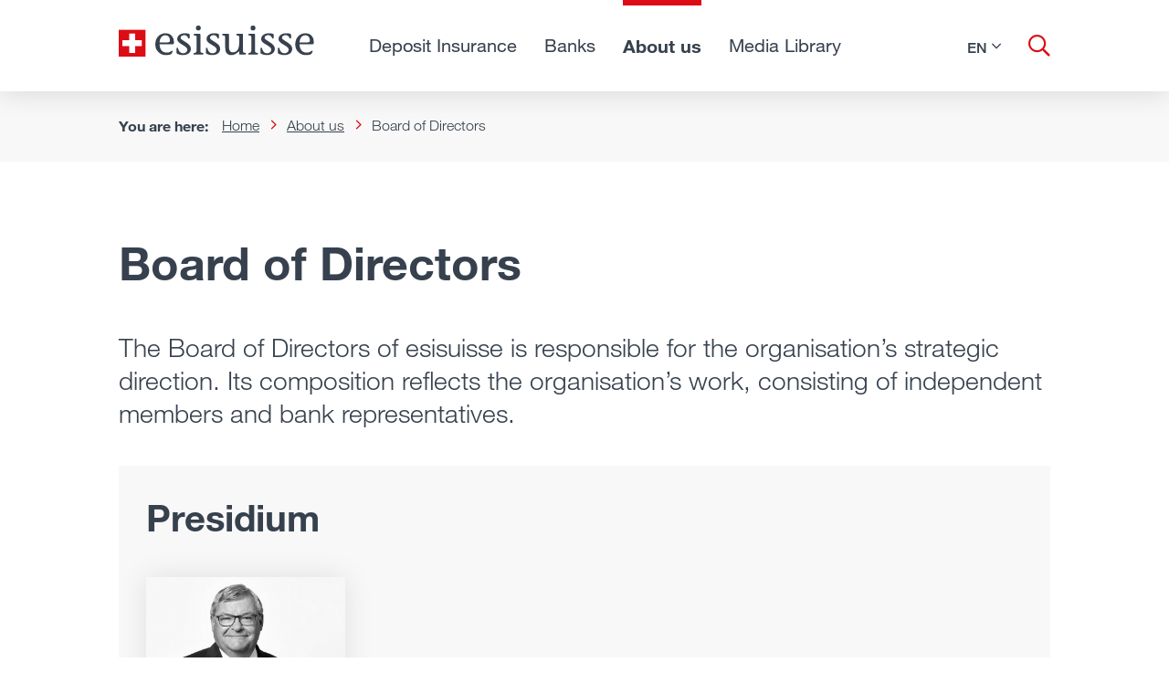

--- FILE ---
content_type: text/html;charset=UTF-8
request_url: https://www.esisuisse.ch/en/about-us/board-of-directors
body_size: 3912
content:
<!doctype html>
<!--[if lt IE 7]><html lang="en" class="no-js ie6"><![endif]-->
<!--[if IE 7]><html lang="en" class="no-js ie7"><![endif]-->
<!--[if IE 8]><html lang="en" class="no-js ie8"><![endif]-->
<!--[if gt IE 8]><!--><html class="no-js" lang="en"><!--<![endif]-->
<head>
<title>Board of Directors | esisuisse</title>
<meta charset="utf-8">
<meta http-equiv="X-UA-Compatible" content="IE=edge">
<meta name="viewport" content="width=device-width, initial-scale=1, maximum-scale=2, shrink-to-fit=no">
<meta name="description" content="The Board of Directors of esisuisse is responsible for the organisation’s strategic direction. Its composition reflects the organisation’s work, consisting of independent members and bank representatives.">
<meta name="identifier-url" content="https://www.esisuisse.ch">
<meta name="revisit-after" content="3 days">
<meta name="author" content="esisuisse">
<meta name="generator" content="webIQ 6.1 web application framework, http://www.nextron.ch">
<meta name="designer" content="nextron internet team GmbH, http://www.nextron.ch">
<link rel="alternate" hreflang="x-default" href="https://www.esisuisse.ch/de/ueber-uns/vorstand">
<link rel="alternate" hreflang="de" href="https://www.esisuisse.ch/de/ueber-uns/vorstand">
<link rel="alternate" hreflang="en" href="https://www.esisuisse.ch/en/about-us/board-of-directors">
<link rel="alternate" hreflang="fr" href="https://www.esisuisse.ch/fr/a-propos/comite-directeur">
<link rel="alternate" hreflang="it" href="https://www.esisuisse.ch/it/chi-siamo/consiglio-direttivo">
<!--[if lt IE 9]>
<script src="/js/html5shiv.min.js?v=2406131152"></script>
<![endif]-->
<link rel="icon" href="/images/favicon/favicon.ico" type="image/x-icon" sizes="any">
<link rel="shortcut icon" href="/images/favicon/favicon.ico" type="image/x-icon" sizes="any">
<link rel="icon" href="/images/favicon/favicon.png" type="image/png" sizes="any">
<link rel="shortcut icon" href="/images/favicon/favicon.png" type="image/png" sizes="any">
<link rel="icon" href="/images/favicon/favicon.svg" type="image/svg+xml">
<link rel="apple-touch-icon" href="/images/favicon/favicon-180.png">
<link rel="manifest" href="/images/favicon/manifest.webmanifest">
<link rel="stylesheet" href="/css/_frontend-20231207105436.css">
<script src="/js/_frontend-20240613115241.js"></script>
</head>
<body>
<noscript class="no-js opensearchserver.ignore">
<p>Please enable Javascript in your browser to use this website without errors.</p>
</noscript>
<div id="page-127" class="website-wrapper">
<header class="header-main header-shadow opensearchserver.ignore">
<div class="container">
<div class="header-inner">
<a href="/en" class="header-logo noclaim">
<img src="/images/logo/logo.svg" alt="esisuisse">
</a>
<nav class="nav-desktop">
<ul>
<li data-level="1" class="has-dropdown "><a href="/en/deposit-insurance">Deposit Insurance</a><span class="arrow"></span>
<ul>
<li data-level="2" class=""><a href="/en/deposit-insurance/protection-of-swiss-bank-deposits">Protection of Swiss bank deposits</a>
</li>
<li data-level="2" class=""><a href="/en/deposit-insurance/the-swiss-system">The Swiss System</a>
</li>
<li data-level="2" class=""><a href="/en/deposit-insurance/the-bankruptcy-process-of-a-bank">The bankruptcy process of a bank</a>
</li>
<li data-level="2" class=""><a href="/en/deposit-insurance/questions-and-answers-faq">Questions and Answers (FAQ)</a>
</li>
<li data-level="2" class=""><a href="/en/deposit-insurance/changes-as-of-2023">Changes as of 2023</a>
</li>
<li data-level="2" class=""><a href="/en/deposit-insurance/facts-and-figures">Facts and figures</a>
</li>
</ul>
</li>
<li data-level="1" class="has-dropdown "><a href="/en/banks">Banks</a><span class="arrow"></span>
<ul>
<li data-level="2" class=""><a href="/en/banks/bank-search">Bank search</a>
</li>
<li data-level="2" class=""><a href="/en/banks/self-regulation">Self-regulation</a>
</li>
</ul>
</li>
<li data-level="1" class="has-dropdown current "><a href="/en/about-us">About us</a><span class="arrow"></span>
<ul>
<li data-level="2" class=""><a href="/en/about-us/about-esisuisse">About esisuisse</a>
</li>
<li data-level="2" class="current"><a href="/en/about-us/board-of-directors">Board of Directors</a>
</li>
<li data-level="2" class=""><a href="/en/about-us/office">Office</a>
</li>
<li data-level="2" class=""><a href="/en/about-us/business-reports">Business reports</a>
</li>
<li data-level="2" class=""><a href="/en/about-us/history">History</a>
</li>
<li data-level="2" class=""><a href="/en/about-us/international-engagement">International engagement</a>
</li>
<li data-level="2" class=""><a href="/en/about-us/contact">Contact</a>
</li>
</ul>
</li>
<li data-level="1" class=""><a href="/en/media-library">Media Library</a>
</li>
</ul>
</nav>
<div class="header-control">
<ul>
<li class="header-language">
<div class="dropdown dropdown-language">
<a class="dropdown-toggle" role="button" id="dropdown-language" data-toggle="dropdown" aria-haspopup="true" aria-expanded="false">
<span>EN</span>
</a>
<div class="dropdown-menu" aria-labelledby="dropdown-language">
<ul>
<li>
<a href="/de/ueber-uns/vorstand">Deutsch</a>
</li>
<li>
<a href="/fr/a-propos/comite-directeur">Français</a>
</li>
<li>
<a href="/it/chi-siamo/consiglio-direttivo">Italiano</a>
</li>
</ul>
</div>
</div>
</li>
<li class="header-search">
<a data-trigger="search">
<i class="far fa-search"></i>
</a>
</li>
<li class="header-menu">
<button type="button" class="default-hamburger" data-trigger="mobile-nav">
<span class="hamburger-box">
<span class="hamburger-inner"></span>
</span>
</button>
</li>
</ul>
</div>
</div>
</div>
</header>
<div class="mobile-navigation opensearchserver.ignore">
<div class="container">
<div class="mobile-search">
<form action="/en/search" method="get">
<input type="text" name="q" value="" placeholder="Enter search term" class="form-control">
<button type="submit">
<i class="far fa-search"></i>
</button>
</form>
</div>
<nav class="nav-mobile" id="mobile-nav-build">
<a class="menu-back"></a>
<div class="menu-links">
<div data-level="1"></div>
<div data-level="2"></div>
<div data-level="3"></div>
</div>
</nav>
</div>
</div>
<div class="desktop-search opensearchserver.ignore">
<div class="search-inner">
<div class="container">
<div class="row">
<div class="col- col-lg-10 offset-lg-1">
<div class="search-box">
<a class="close-bubble"></a>
<form action="/en/search" method="get" class="search-form">
<div class="form-setup">
<span class="intro text-nowrap"><strong>What are you looking for?</strong></span>
<input type="text" name="q" value="" class="form-control form-keyword">
</div>
<button type="submit" class="btn btn-primary btn-smalltext">
<span>SEARCH</span>
</button>
</form>
</div>
</div>
</div>
</div>
</div>
</div>
<div class="website-build">
<div class="page-breadcrumb opensearchserver.ignore">
<div class="container">
<ul>
<li><strong>You are here:</strong></li>
<li><a href="/en">Home</a></li>
<li><a href="/en/about-us">About us</a></li>
<li><span>Board of Directors</span></li>
</ul>
</div>
</div>
<section class="section-wrapper" data-background="white">
<div class="container">
<div class="section-inner section-padding">
<div class="row d-flex d-sm-flex d-xl-flex " ><div class="col-12 col-lg-12 col-xl-12 d-block d-sm-block d-xl-block " ><h1>Board of Directors</h1>
<h4 class="headline-light">The Board of Directors of esisuisse is responsible for the organisation&rsquo;s strategic direction. Its composition reflects the organisation&rsquo;s work, consisting of independent members and bank representatives.</h4></div></div>
</div>
</div>
</section><section class="section-wrapper" data-background="white">
<div class="container">
<div class="section-inner section-padding">
<div class="row d-flex d-sm-flex d-xl-flex " ><div class="col-xl-12 col-lg-12 col-12 d-block d-sm-block d-xl-block " >
<div class="color-box box-grey"><h2>Presidium</h2><div class="boxed-grid">
<div class="row d-flex d-sm-flex d-xl-flex " ><div class="col-md-6 col-lg-4 col-xl-3"><div class="boxed boxed-shadow">
<div class="boxed-image" data-format="16:9" style="background-image: url('/media/images/109FBFC7CAFA/Rudolf_Sigg_esisuisse.png')"></div>
<div class="boxed-content equal-height">
<h6>Rudolf Sigg</h6>
<p>
President
</p>
</div>
</div></div><div class="col-12 col-xl-3 col-lg-6 d-none d-sm-block d-xl-block " ></div><div class="col-12 col-xl-3 col-lg-6 d-none d-sm-none d-xl-block " ></div><div class="col-12 col-xl-3 col-lg-6 d-none d-sm-none d-xl-block " ></div></div>
</div></div>
</div></div>
</div>
</div>
</section><section class="section-wrapper" data-background="white">
<div class="container">
<div class="section-inner section-padding">
<div class="row d-flex d-sm-flex d-xl-flex " ><div class="col-12 col-lg-12 col-xl-7 d-block d-sm-block d-xl-block " ><h2>Board of Directors</h2>
<p class="mb-0">The Board of Directors consists of the following members:</p>
<ul>
<li>Rudolf Sigg, <strong>President<br /></strong></li>
<li>Dr. Markus V&ouml;gelin (<a href="https://www.raiffeisen.ch/rch/de.html" target="_blank" title="raiffeisen.ch" rel="noopener">Raiffeisen Schweiz Genossenschaft</a>), <strong>Vice President</strong></li>
<li>Dr. Martin Bardenhewer (<a href="https://www.zkb.ch/" target="_blank" title="zkb.ch" rel="noopener">Z&uuml;rcher Kantonalbank</a>)</li>
<li>Johannes H&ouml;hener</li>
<li>Dr. Christian Kleine (<a href="https://www.ubs.com/ch/de.html" target="_blank" title="ubs.com" rel="noopener">UBS Switzerland AG</a>)</li>
<li>Felicia K&ouml;lliker (<a href="http://www.postfinance.ch/" target="_blank" title="postfinance.ch" rel="noopener">PostFinance AG</a>)</li>
<li>Martin Landolt</li>
<li>Laurence Luyet Slappnig (<a href="https://www.bnpparibas.ch/de/firmenkunden-institutionelle-kunden/bnp-paribas-securities-services/" target="_blank" title="bnpparibas.ch" rel="noopener">BNP PARIBAS, Paris, succursale de Zurich</a>)</li>
<li>Peter Mock (<a href="https://www.migrosbank.ch/" target="_blank" title="migrosbank.ch" rel="noopener">Migros Bank AG</a>)</li>
<li>Nicole Pauli</li>
<li>Christian Torriani (<a href="https://www.corner.ch/" target="_blank" title="corner.ch" rel="noopener">Corn&egrave;r Banca SA</a>)</li>
<li>Martin Vogler (<a href="http://www.valiant.ch/" target="_blank" title="valiant.ch" rel="noopener">Valiant Bank AG</a>)</li>
</ul></div><div class="col-lg-12 col-12 col-xl-5 d-block d-sm-block d-xl-block " ><h2>Committees</h2>
<p class="mb-0">The Board of Directors has appointed the following committees:</p>
<ul>
<li><strong>Risk &amp; Audit Committee (RAC):</strong> Christian Torriani&nbsp;(Chair), Nicole Pauli and Dr.&nbsp;Markus V&ouml;gelin</li>
<li><strong>Nomination &amp; Compensation Committee (NCC):</strong> Felicia K&ouml;lliker&nbsp;(Chair), Rudolf Sigg and Martin Vogler</li>
<li><strong>Board Committee on Legal Reform (VAG):</strong> Martin Vogler&nbsp;(Chair), Dr.&nbsp;Martin Bardenhewer, Dr.&nbsp;Christian Kleine, Laurence Luyet Slappnig, Rudolf Sigg und Dr.&nbsp;Markus V&ouml;gelin</li>
</ul></div></div>
</div>
</div>
</section><section class="section-wrapper" data-background="white">
<div class="container">
<div class="section-inner section-padding">
<div class="row d-flex d-sm-flex d-xl-flex " ><div class="col-12 col-lg-12 col-xl-12 d-block d-sm-block d-xl-block " >
<section class="section-wrapper" data-background="white">
<div class="container">
<div class="section-inner section-padding">
<div class="row d-flex d-sm-flex d-xl-flex " >
<div class="col-12 col-lg-12 col-xl-12 d-block d-sm-block d-xl-block " >
</div>
</div>
</div>
</div>
</section>
</div><div class="col-12 col-lg-12 col-xl-12 d-block d-sm-block d-xl-block " >
<section class="section-wrapper" data-background="white">
<div class="container">
<div class="section-inner section-padding">
<div class="row d-flex d-sm-flex d-xl-flex " >
<div class="col-12 col-lg-12 col-xl-12 d-block d-sm-block d-xl-block " >
</div>
</div>
</div>
</div>
</section>
</div></div>
</div>
</div>
</section><section class="section-wrapper" data-background="white">
<div class="container">
<div class="section-inner section-padding">
<div class="row d-flex d-sm-flex d-xl-flex " ><div class="col-12 col-lg-12 col-xl-12 d-block d-sm-block d-xl-block " ><div class="button-grid slick-slider">
<div class="carousel-slider" data-minicols="4"><div>
<div class="slider-col"><a class="button-link"
href="/en/about-us/office" >
<span class="button-height" style="min-height: 91px;">Office</span>
</a></div>	
</div><div>
<div class="slider-col"><a class="button-link"
href="/en/about-us/business-reports" >
<span class="button-height" style="min-height: 91px;">Business reports</span>
</a></div>	
</div><div>
<div class="slider-col"><a class="button-link"
href="/en/about-us/history" >
<span class="button-height" style="min-height: 91px;">History</span>
</a></div>	
</div><div>
<div class="slider-col"><a class="button-link button-highlight"
href="/en/about-us/contact" >
<span class="button-height" style="min-height: 91px;">Contact</span>
</a></div>	
</div></div>
<div class="carousel-control">
<button class="slick-prev"></button>
<button class="slick-next"></button>
</div>
</div></div></div>
</div>
</div>
</section>
<footer class="footer-main opensearchserver.ignore">
<div class="container">
<div class="footer-inner">
<div data-footer="desktop">
<div class="row">
<div class="col- col-xl-4" data-col="1">
<div class="footer-contact">
<div class="row d-flex d-sm-flex d-xl-flex " >
<div class="col-12 col-sm-12 col-lg-12 col-xl-12 d-block d-sm-block d-xl-block " >
<h6>Contact</h6>
<p><strong>esisuisse</strong><br /><a href="https://map.search.ch/esisuisse,Basel,Centralbahnplatz-12?pos=611384,266413&amp;zoom=16" target="_blank" rel="noopener">Centralbahnplatz 12</a><br /><a href="https://map.search.ch/esisuisse,Basel,Centralbahnplatz-12?pos=611384,266413&amp;zoom=16" target="_blank" rel="noopener">4051 Basel</a><br /><a href="https://map.search.ch/esisuisse,Basel,Centralbahnplatz-12?pos=611384,266413&amp;zoom=16" target="_blank" rel="noopener">Switzerland</a></p>
<p><a href="tel:+41612069292">+41 61 206 92 92</a><br /><a href="mailto:info@esisuisse.ch">info@esisuisse.ch</a></p>
</div>
</div>
</div>
</div>
<div class="col- col-xl-4" data-col="2">
<div class="footer-links">
<h6>Quick access</h6>
<ul id="cusNavQuicklinks" class="reset footer-links" >
<li 
>
<a href="/en/media-library" data-depth="1" >
Media Library</a>	
</li>
<li 
>
<a href="/en/banks/bank-search" data-depth="1" >
Member overview</a>	
</li>
<li 
>
<a href="/en/deposit-insurance/questions-and-answers-faq" data-depth="1" >
FAQ</a>	
</li>
<li 
>
<a href="/en/about-us/contact" data-depth="1" >
Contact</a>	
</li>
</ul>
</div>
</div>
<div class="col- col-xl-4" data-col="3">
<div class="footer-links">
<h6>Links</h6>
<ul id="cusNavPartner" class="reset footer-links" >
<li 
>
<a href="https://www.finma.ch/en/" data-depth="1" target="_blank">
FINMA</a>	
</li>
<li 
>
<a href="https://www.sif.admin.ch/sif/en/home.html" data-depth="1" target="_blank">
SIF</a>	
</li>
<li 
>
<a href="https://www.swissbanking.ch/en" data-depth="1" target="_blank">
Swiss Banking</a>	
</li>
<li 
>
<a href="https://www.iadi.org" data-depth="1" target="_blank">
IADI</a>	
</li>
<li 
>
<a href="https://www.efdi.eu/" data-depth="1" target="_blank">
EFDI</a>	
</li>
</ul>
</div>
</div>
</div>
<ul id="cusNavMeta" class="reset footer-meta" >
<li 
>
<a href="/en/sitemap" data-depth="1" >
Sitemap</a>	
</li>
<li 
>
<a href="/en/impressum" data-depth="1" >
Impressum</a>	
</li>
<li 
>
<a href="https://www.esisuisse.ch/privacy" data-depth="1" target="_blank">
Privacy Notice</a>	
</li>
</ul>
</div>
<div data-footer="mobile">
<div class="row">
<div class="col- col-md-6 col-lg-6" data-col="1"></div>
<div class="col- col-md-6 col-lg-6" data-col="2">
<ul class="reset footer-language">
<li class="nav-item">
<a href="/de/ueber-uns/vorstand">DE</a>
</li>
<li class="nav-item">
<a class="current">EN</a>
</li>
<li class="nav-item">
<a href="/fr/a-propos/comite-directeur">FR</a>
</li>
<li class="nav-item">
<a href="/it/chi-siamo/consiglio-direttivo">IT</a>
</li>
</ul>
</div>
</div>
</div>
</div>
</div>
</footer>
</div>
</div>
<div class="modal-area opensearchserver.ignore">
<div class="modal modal-center fade-scale ajax-modal" role="dialog" data-keyboard="false" aria-modal="true">
<div class="modal-dialog" role="document">
<div class="modal-content">
<div class="modal-body">
<a class="modal-close close-bubble" data-dismiss="modal"></a>
<div class="ajax-content"></div>
</div>
</div>
</div>
</div>
</div>
</body>


--- FILE ---
content_type: image/svg+xml
request_url: https://www.esisuisse.ch/images/logo/logo.svg
body_size: 1215
content:
<svg xmlns="http://www.w3.org/2000/svg" width="206.399" height="32.75" viewBox="0 0 206.399 32.75">
  <g id="logo" transform="translate(-21.641 -13.75)">
    <rect id="Rechteck_30" data-name="Rechteck 30" width="28.32" height="28.28" transform="translate(21.64 18.22)" fill="#dc0d15"/>
    <path id="Pfad_289" data-name="Pfad 289" d="M46.12,29.25H38.93V22.07H32.66v7.18H25.47v6.28h7.19v7.18h6.27V35.53h7.19Z" fill="#fff"/>
    <g id="Gruppe_16" data-name="Gruppe 16">
      <path id="Pfad_290" data-name="Pfad 290" d="M78.43,33.54H64.79c.44,5.67,3.03,8.75,7.48,8.75,2.11,0,3.12-.31,5.28-1.85a.89.89,0,0,1,.35-.18c.4,0,.88.35.88.62a1.556,1.556,0,0,1-.13.4l-1.1,1.98a1.978,1.978,0,0,1-1.45,1.06,17.249,17.249,0,0,1-4.31.57A11.067,11.067,0,0,1,60.31,33.5c0-6.77,4.53-11.65,10.86-11.65a8.49,8.49,0,0,1,6.46,2.51,10.249,10.249,0,0,1,2.42,6.68c0,1.84-.44,2.5-1.62,2.5m-7.48-9.58c-3.47,0-5.81,2.86-6.16,7.52h8.22c2.2,0,2.77-.4,2.77-2.07.01-3.26-1.93-5.45-4.83-5.45" fill="#37414e"/>
      <path id="Pfad_291" data-name="Pfad 291" d="M89.51,44.89a13.122,13.122,0,0,1-5.76-1.23c-.79-.44-.92-.66-.92-1.23V38.34c0-.88.04-1.01.48-1.14l.39-.13h.13c.31,0,.44.22.53.66.79,3.48,2.59,5.28,5.37,5.28,2.51,0,4.44-1.67,4.44-3.82,0-1.63-1.23-2.86-4.92-5.01-4.44-2.59-5.76-4.05-5.76-6.33,0-3.43,3.39-5.98,7.91-5.98a16,16,0,0,1,4.31.48,1.471,1.471,0,0,1,1.01,1.63v2.24c0,.53-.09.7-.31.88l-.44.31a.69.69,0,0,1-.35.13c-.08,0-.18-.09-.26-.26-1.32-2.6-2.46-3.43-4.49-3.43-2.15,0-3.74,1.14-3.74,2.68,0,1.27.4,1.63,5.41,4.75,3.83,2.37,5.37,4.35,5.37,6.99,0,3.98-3.3,6.62-8.4,6.62" fill="#37414e"/>
      <path id="Pfad_292" data-name="Pfad 292" d="M111.15,43.48l-.22.4c-.18.4-.35.48-.97.48h-8.44c-.62,0-.84-.09-.84-.35a1.048,1.048,0,0,1,.04-.35l.18-.4c.18-.4.22-.44,1.1-.66,1.67-.4,2.07-1.06,2.07-3.39V27.51c0-1.71-.09-2.24-.35-2.59-.26-.44-.26-.44-2.38-.92-.31-.09-.48-.22-.48-.44a1.472,1.472,0,0,1,.09-.4l.18-.31c.18-.44.31-.48.97-.48h4.62c1.14,0,1.28.18,1.28,1.5V39.22c0,1.67.09,2.2.35,2.59.26.44.26.44,2.42.92a.618.618,0,0,1,.48.44c-.01.05-.06.18-.1.31M105.87,18.9a2.568,2.568,0,0,1-2.59-2.6,2.57,2.57,0,0,1,5.14.04,2.616,2.616,0,0,1-2.55,2.56" fill="#37414e"/>
      <path id="Pfad_293" data-name="Pfad 293" d="M120.52,44.89a13.122,13.122,0,0,1-5.76-1.23c-.79-.44-.92-.66-.92-1.23V38.34c0-.88.04-1.01.48-1.14l.39-.13h.13c.31,0,.44.22.53.66.79,3.48,2.59,5.28,5.37,5.28,2.51,0,4.44-1.67,4.44-3.82,0-1.63-1.23-2.86-4.92-5.01-4.44-2.59-5.76-4.05-5.76-6.33,0-3.43,3.39-5.98,7.91-5.98a16,16,0,0,1,4.31.48,1.471,1.471,0,0,1,1.01,1.63v2.24c0,.53-.09.7-.31.88l-.44.31a.69.69,0,0,1-.35.13c-.08,0-.18-.09-.26-.26-1.32-2.6-2.46-3.43-4.49-3.43-2.15,0-3.74,1.14-3.74,2.68,0,1.27.4,1.63,5.41,4.75,3.83,2.37,5.37,4.35,5.37,6.99-.01,3.98-3.3,6.62-8.4,6.62" fill="#37414e"/>
      <path id="Pfad_294" data-name="Pfad 294" d="M156.18,43.48l-.18.4c-.18.4-.4.48-1.01.48h-4.92c-.79,0-.97-.22-.97-1.14V40.89c-4.35,3.3-5.85,4-8.44,4a6.106,6.106,0,0,1-5.45-2.86c-.7-1.23-.97-2.68-.97-5.98V27.52c0-1.67-.09-2.24-.35-2.6-.27-.44-.22-.44-2.38-.92-.27-.09-.48-.26-.48-.4a1.716,1.716,0,0,1,.09-.44l.18-.31c.18-.4.35-.48,1.01-.48h4.57c1.14,0,1.32.18,1.32,1.49V35.47c0,4.57,1.23,6.55,4.05,6.55a6.627,6.627,0,0,0,5.72-3.74c.75-1.67,1.14-4.27,1.14-7.92V27.5c0-1.76-.04-2.24-.35-2.6-.26-.44-.26-.4-2.42-.92-.31-.09-.48-.26-.48-.4a1.127,1.127,0,0,1,.13-.44l.13-.31c.22-.4.35-.48,1.01-.48h4.62c1.14,0,1.28.18,1.28,1.49V39.19c0,1.67.09,2.2.35,2.59.26.44.26.44,2.42.92.26.09.48.31.48.44a1.182,1.182,0,0,1-.1.34" fill="#37414e"/>
      <path id="Pfad_295" data-name="Pfad 295" d="M168.94,43.48l-.22.4c-.18.4-.35.48-.97.48h-8.44c-.62,0-.84-.09-.84-.35a1.048,1.048,0,0,1,.04-.35l.18-.4c.18-.4.22-.44,1.1-.66,1.67-.4,2.07-1.06,2.07-3.39V27.51c0-1.71-.09-2.24-.35-2.59-.26-.44-.26-.44-2.38-.92-.31-.09-.48-.22-.48-.44a1.472,1.472,0,0,1,.09-.4l.18-.31c.18-.44.31-.48.97-.48h4.62c1.14,0,1.28.18,1.28,1.5V39.22c0,1.67.09,2.2.35,2.59.26.44.26.44,2.42.92a.618.618,0,0,1,.48.44c-.02.05-.06.18-.1.31M163.66,18.9a2.568,2.568,0,0,1-2.59-2.6,2.57,2.57,0,0,1,5.14.04,2.616,2.616,0,0,1-2.55,2.56" fill="#37414e"/>
      <path id="Pfad_296" data-name="Pfad 296" d="M178.3,44.89a13.122,13.122,0,0,1-5.76-1.23c-.79-.44-.92-.66-.92-1.23V38.34c0-.88.04-1.01.48-1.14l.39-.13h.13c.31,0,.44.22.53.66.79,3.48,2.59,5.28,5.37,5.28,2.51,0,4.44-1.67,4.44-3.82,0-1.63-1.23-2.86-4.92-5.01-4.44-2.59-5.76-4.05-5.76-6.33,0-3.43,3.39-5.98,7.91-5.98a16,16,0,0,1,4.31.48,1.471,1.471,0,0,1,1.01,1.63v2.24c0,.53-.09.7-.31.88l-.44.31a.69.69,0,0,1-.35.13c-.09,0-.18-.09-.26-.26-1.32-2.6-2.46-3.43-4.49-3.43-2.15,0-3.74,1.14-3.74,2.68,0,1.27.4,1.63,5.41,4.75,3.83,2.37,5.37,4.35,5.37,6.99,0,3.98-3.29,6.62-8.4,6.62" fill="#37414e"/>
      <path id="Pfad_297" data-name="Pfad 297" d="M196.69,44.89a13.122,13.122,0,0,1-5.76-1.23c-.8-.44-.93-.66-.93-1.24V38.33c0-.88.04-1.01.48-1.14l.39-.13H191c.31,0,.44.22.53.66.79,3.48,2.59,5.28,5.37,5.28,2.51,0,4.44-1.67,4.44-3.82,0-1.63-1.23-2.86-4.92-5.01-4.44-2.59-5.76-4.05-5.76-6.33,0-3.43,3.39-5.98,7.92-5.98a16.057,16.057,0,0,1,4.31.48,1.471,1.471,0,0,1,1.01,1.63v2.24c0,.53-.09.7-.31.88l-.44.31a.69.69,0,0,1-.35.13c-.09,0-.18-.09-.26-.26-1.32-2.6-2.46-3.43-4.49-3.43-2.15,0-3.74,1.14-3.74,2.68,0,1.27.4,1.63,5.41,4.75,3.82,2.37,5.37,4.35,5.37,6.99,0,3.99-3.3,6.63-8.4,6.63" fill="#37414e"/>
      <path id="Pfad_298" data-name="Pfad 298" d="M226.41,33.54H212.78c.44,5.67,3.03,8.75,7.48,8.75,2.11,0,3.12-.31,5.28-1.85a.89.89,0,0,1,.35-.18c.4,0,.88.35.88.62a1.556,1.556,0,0,1-.13.4l-1.1,1.98a1.978,1.978,0,0,1-1.45,1.06,17.249,17.249,0,0,1-4.31.57A11.067,11.067,0,0,1,208.3,33.5c0-6.77,4.53-11.65,10.86-11.65a8.49,8.49,0,0,1,6.46,2.51,10.249,10.249,0,0,1,2.42,6.68c0,1.84-.44,2.5-1.63,2.5m-7.47-9.58c-3.47,0-5.8,2.86-6.16,7.52H221c2.2,0,2.77-.4,2.77-2.07.01-3.26-1.93-5.45-4.83-5.45" fill="#37414e"/>
    </g>
  </g>
</svg>


--- FILE ---
content_type: image/svg+xml
request_url: https://www.esisuisse.ch/images/icons/arrow-button.svg
body_size: -10
content:
<svg xmlns="http://www.w3.org/2000/svg" width="23.7" height="18.311" viewBox="0 0 23.7 18.311">
  <path id="Pfad_169" data-name="Pfad 169" d="M19.5,12l6.2,7.75L19.5,27.5m6.2-7.75H4" transform="translate(-3 -10.594)" fill="none" stroke="#fff" stroke-linecap="round" stroke-linejoin="round" stroke-width="2"/>
</svg>
